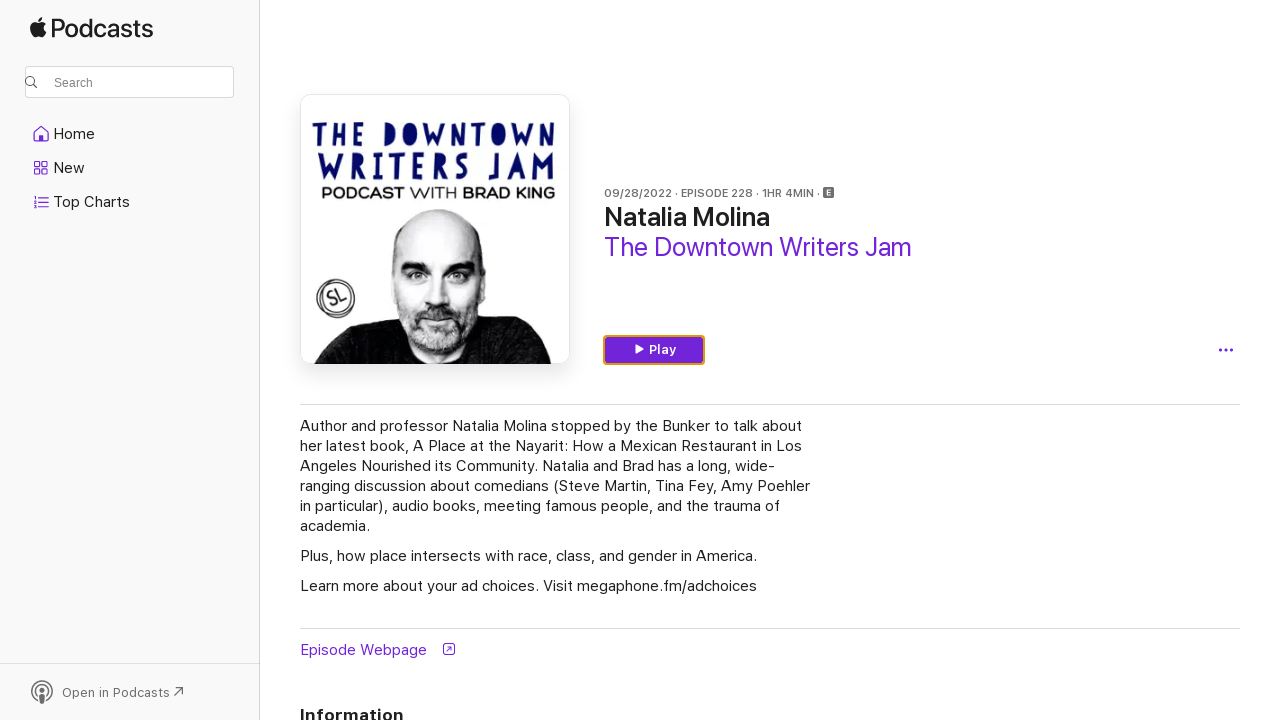

--- FILE ---
content_type: application/javascript
request_url: https://podcasts.apple.com/assets/version~4e0a6d5aa6.js
body_size: 9157
content:
const z=Object.prototype.toString;function lt(e){switch(z.call(e)){case"[object Error]":case"[object Exception]":case"[object DOMException]":return!0;default:return N(e,Error)}}function m(e,t){return z.call(e)===`[object ${t}]`}function ae(e){return m(e,"ErrorEvent")}function ce(e){return m(e,"DOMError")}function ue(e){return m(e,"DOMException")}function I(e){return m(e,"String")}function fe(e){return e===null||typeof e!="object"&&typeof e!="function"}function M(e){return m(e,"Object")}function dt(e){return typeof Event<"u"&&N(e,Event)}function _t(e){return typeof Element<"u"&&N(e,Element)}function ht(e){return m(e,"RegExp")}function K(e){return!!(e&&e.then&&typeof e.then=="function")}function pt(e){return M(e)&&"nativeEvent"in e&&"preventDefault"in e&&"stopPropagation"in e}function gt(e){return typeof e=="number"&&e!==e}function N(e,t){try{return e instanceof t}catch{return!1}}function b(e){return e&&e.Math==Math?e:void 0}const h=typeof globalThis=="object"&&b(globalThis)||typeof window=="object"&&b(window)||typeof self=="object"&&b(self)||typeof global=="object"&&b(global)||function(){return this}()||{};function j(){return h}function U(e,t,n){const r=n||h,s=r.__SENTRY__=r.__SENTRY__||{};return s[e]||(s[e]=t())}const T=j(),yt=80;function mt(e,t={}){try{let n=e;const r=5,s=[];let i=0,o=0;const c=" > ",a=c.length;let u;const f=Array.isArray(t)?t:t.keyAttrs,l=!Array.isArray(t)&&t.maxStringLength||yt;for(;n&&i++<r&&(u=Et(n,f),!(u==="html"||i>1&&o+s.length*a+u.length>=l));)s.push(u),o+=u.length,n=n.parentNode;return s.reverse().join(c)}catch{return"<unknown>"}}function Et(e,t){const n=e,r=[];let s,i,o,c,a;if(!n||!n.tagName)return"";r.push(n.tagName.toLowerCase());const u=t&&t.length?t.filter(l=>n.getAttribute(l)).map(l=>[l,n.getAttribute(l)]):null;if(u&&u.length)u.forEach(l=>{r.push(`[${l[0]}="${l[1]}"]`)});else if(n.id&&r.push(`#${n.id}`),s=n.className,s&&I(s))for(i=s.split(/\s+/),a=0;a<i.length;a++)r.push(`.${i[a]}`);const f=["aria-label","type","name","title","alt"];for(a=0;a<f.length;a++)o=f[a],c=n.getAttribute(o),c&&r.push(`[${o}="${c}"]`);return r.join("")}function le(){try{return T.document.location.href}catch{return""}}function de(e){return T.document&&T.document.querySelector?T.document.querySelector(e):null}const St="Sentry Logger ",k=["debug","info","warn","error","log","assert","trace"];function V(e){if(!("console"in h))return e();const t=h.console,n={};k.forEach(r=>{const s=t[r]&&t[r].__sentry_original__;r in t&&s&&(n[r]=t[r],t[r]=s)});try{return e()}finally{Object.keys(n).forEach(r=>{t[r]=n[r]})}}function Y(){let e=!1;const t={enable:()=>{e=!0},disable:()=>{e=!1}};return typeof __SENTRY_DEBUG__>"u"||__SENTRY_DEBUG__?k.forEach(n=>{t[n]=(...r)=>{e&&V(()=>{h.console[n](`${St}[${n}]:`,...r)})}}):k.forEach(n=>{t[n]=()=>{}}),t}let _;typeof __SENTRY_DEBUG__>"u"||__SENTRY_DEBUG__?_=U("logger",Y):_=Y();const bt=/^(?:(\w+):)\/\/(?:(\w+)(?::(\w+)?)?@)([\w.-]+)(?::(\d+))?\/(.+)/;function Tt(e){return e==="http"||e==="https"}function Nt(e,t=!1){const{host:n,path:r,pass:s,port:i,projectId:o,protocol:c,publicKey:a}=e;return`${c}://${a}${t&&s?`:${s}`:""}@${n}${i?`:${i}`:""}/${r&&`${r}/`}${o}`}function Rt(e){const t=bt.exec(e);if(!t){console.error(`Invalid Sentry Dsn: ${e}`);return}const[n,r,s="",i,o="",c]=t.slice(1);let a="",u=c;const f=u.split("/");if(f.length>1&&(a=f.slice(0,-1).join("/"),u=f.pop()),u){const l=u.match(/^\d+/);l&&(u=l[0])}return X({host:i,pass:s,path:a,projectId:u,port:o,protocol:n,publicKey:r})}function X(e){return{protocol:e.protocol,publicKey:e.publicKey||"",pass:e.pass||"",host:e.host,port:e.port||"",path:e.path||"",projectId:e.projectId}}function Dt(e){if(!(typeof __SENTRY_DEBUG__>"u"||__SENTRY_DEBUG__))return!0;const{port:t,projectId:n,protocol:r}=e;return["protocol","publicKey","host","projectId"].find(o=>e[o]?!1:(_.error(`Invalid Sentry Dsn: ${o} missing`),!0))?!1:n.match(/^\d+$/)?Tt(r)?t&&isNaN(parseInt(t,10))?(_.error(`Invalid Sentry Dsn: Invalid port ${t}`),!1):!0:(_.error(`Invalid Sentry Dsn: Invalid protocol ${r}`),!1):(_.error(`Invalid Sentry Dsn: Invalid projectId ${n}`),!1)}function _e(e){const t=typeof e=="string"?Rt(e):X(e);if(!(!t||!Dt(t)))return t}class Ot extends Error{constructor(t,n="warn"){super(t),this.message=t,this.name=new.target.prototype.constructor.name,Object.setPrototypeOf(this,new.target.prototype),this.logLevel=n}}function x(e,t=0){return typeof e!="string"||t===0||e.length<=t?e:`${e.slice(0,t)}...`}function he(e,t){if(!Array.isArray(e))return"";const n=[];for(let r=0;r<e.length;r++){const s=e[r];try{n.push(String(s))}catch{n.push("[value cannot be serialized]")}}return n.join(t)}function wt(e,t,n=!1){return I(e)?ht(t)?t.test(e):I(t)?n?e===t:e.includes(t):!1:!1}function pe(e,t=[],n=!1){return t.some(r=>wt(e,r,n))}function ge(e,t,n){if(!(t in e))return;const r=e[t],s=n(r);if(typeof s=="function")try{It(s,r)}catch{}e[t]=s}function Q(e,t,n){Object.defineProperty(e,t,{value:n,writable:!0,configurable:!0})}function It(e,t){const n=t.prototype||{};e.prototype=t.prototype=n,Q(e,"__sentry_original__",t)}function ye(e){return e.__sentry_original__}function me(e){return Object.keys(e).map(t=>`${encodeURIComponent(t)}=${encodeURIComponent(e[t])}`).join("&")}function Z(e){if(lt(e))return{message:e.message,name:e.name,stack:e.stack,...F(e)};if(dt(e)){const t={type:e.type,target:H(e.target),currentTarget:H(e.currentTarget),...F(e)};return typeof CustomEvent<"u"&&N(e,CustomEvent)&&(t.detail=e.detail),t}else return e}function H(e){try{return _t(e)?mt(e):Object.prototype.toString.call(e)}catch{return"<unknown>"}}function F(e){if(typeof e=="object"&&e!==null){const t={};for(const n in e)Object.prototype.hasOwnProperty.call(e,n)&&(t[n]=e[n]);return t}else return{}}function Ee(e,t=40){const n=Object.keys(Z(e));if(n.sort(),!n.length)return"[object has no keys]";if(n[0].length>=t)return x(n[0],t);for(let r=n.length;r>0;r--){const s=n.slice(0,r).join(", ");if(!(s.length>t))return r===n.length?s:x(s,t)}return""}function G(e){return A(e,new Map)}function A(e,t){if(M(e)){const n=t.get(e);if(n!==void 0)return n;const r={};t.set(e,r);for(const s of Object.keys(e))typeof e[s]<"u"&&(r[s]=A(e[s],t));return r}if(Array.isArray(e)){const n=t.get(e);if(n!==void 0)return n;const r=[];return t.set(e,r),e.forEach(s=>{r.push(A(s,t))}),r}return e}const tt=50,C=/\(error: (.*)\)/;function kt(...e){const t=e.sort((n,r)=>n[0]-r[0]).map(n=>n[1]);return(n,r=0)=>{const s=[],i=n.split(`
`);for(let o=r;o<i.length;o++){const c=i[o];if(c.length>1024)continue;const a=C.test(c)?c.replace(C,"$1"):c;if(!a.match(/\S*Error: /)){for(const u of t){const f=u(a);if(f){s.push(f);break}}if(s.length>=tt)break}}return At(s)}}function Se(e){return Array.isArray(e)?kt(...e):e}function At(e){if(!e.length)return[];const t=e.slice(0,tt),n=t[t.length-1].function;n&&/sentryWrapped/.test(n)&&t.pop(),t.reverse();const r=t[t.length-1].function;return r&&/captureMessage|captureException/.test(r)&&t.pop(),t.map(s=>({...s,filename:s.filename||t[t.length-1].filename,function:s.function||"?"}))}const O="<anonymous>";function Lt(e){try{return!e||typeof e!="function"?O:e.name||O}catch{return O}}const L=j();function Pt(){if(!("fetch"in L))return!1;try{return new Headers,new Request("http://www.example.com"),new Response,!0}catch{return!1}}function q(e){return e&&/^function fetch\(\)\s+\{\s+\[native code\]\s+\}$/.test(e.toString())}function be(){if(!Pt())return!1;if(q(L.fetch))return!0;let e=!1;const t=L.document;if(t&&typeof t.createElement=="function")try{const n=t.createElement("iframe");n.hidden=!0,t.head.appendChild(n),n.contentWindow&&n.contentWindow.fetch&&(e=q(n.contentWindow.fetch)),t.head.removeChild(n)}catch(n){(typeof __SENTRY_DEBUG__>"u"||__SENTRY_DEBUG__)&&_.warn("Could not create sandbox iframe for pure fetch check, bailing to window.fetch: ",n)}return e}function vt(){const e=typeof WeakSet=="function",t=e?new WeakSet:[];function n(s){if(e)return t.has(s)?!0:(t.add(s),!1);for(let i=0;i<t.length;i++)if(t[i]===s)return!0;return t.push(s),!1}function r(s){if(e)t.delete(s);else for(let i=0;i<t.length;i++)if(t[i]===s){t.splice(i,1);break}}return[n,r]}function S(){const e=h,t=e.crypto||e.msCrypto;if(t&&t.randomUUID)return t.randomUUID().replace(/-/g,"");const n=t&&t.getRandomValues?()=>t.getRandomValues(new Uint8Array(1))[0]:()=>Math.random()*16;return([1e7]+1e3+4e3+8e3+1e11).replace(/[018]/g,r=>(r^(n()&15)>>r/4).toString(16))}function et(e){return e.exception&&e.exception.values?e.exception.values[0]:void 0}function Te(e){const{message:t,event_id:n}=e;if(t)return t;const r=et(e);return r?r.type&&r.value?`${r.type}: ${r.value}`:r.type||r.value||n||"<unknown>":n||"<unknown>"}function Ne(e,t,n){const r=e.exception=e.exception||{},s=r.values=r.values||[],i=s[0]=s[0]||{};i.value||(i.value=t||""),i.type||(i.type=n||"Error")}function Re(e,t){const n=et(e);if(!n)return;const r={type:"generic",handled:!0},s=n.mechanism;if(n.mechanism={...r,...s,...t},t&&"data"in t){const i={...s&&s.data,...t.data};n.mechanism.data=i}}function De(e){if(e&&e.__sentry_captured__)return!0;try{Q(e,"__sentry_captured__",!0)}catch{}return!1}function $t(e){return Array.isArray(e)?e:[e]}function Bt(){return typeof __SENTRY_BROWSER_BUNDLE__<"u"&&!!__SENTRY_BROWSER_BUNDLE__}function Oe(){return"npm"}function Mt(){return!Bt()&&Object.prototype.toString.call(typeof process<"u"?process:0)==="[object process]"}function jt(e,t){return e.require(t)}function nt(e,t=100,n=1/0){try{return P("",e,t,n)}catch(r){return{ERROR:`**non-serializable** (${r})`}}}function Ut(e,t=3,n=100*1024){const r=nt(e,t);return Ht(r)>n?Ut(e,t-1,n):r}function P(e,t,n=1/0,r=1/0,s=vt()){const[i,o]=s;if(t==null||["number","boolean","string"].includes(typeof t)&&!gt(t))return t;const c=Gt(e,t);if(!c.startsWith("[object "))return c;if(t.__sentry_skip_normalization__)return t;const a=typeof t.__sentry_override_normalization_depth__=="number"?t.__sentry_override_normalization_depth__:n;if(a===0)return c.replace("object ","");if(i(t))return"[Circular ~]";const u=t;if(u&&typeof u.toJSON=="function")try{const g=u.toJSON();return P("",g,a-1,r,s)}catch{}const f=Array.isArray(t)?[]:{};let l=0;const E=Z(t);for(const g in E){if(!Object.prototype.hasOwnProperty.call(E,g))continue;if(l>=r){f[g]="[MaxProperties ~]";break}const ft=E[g];f[g]=P(g,ft,a-1,r,s),l++}return o(t),f}function Gt(e,t){try{if(e==="domain"&&t&&typeof t=="object"&&t._events)return"[Domain]";if(e==="domainEmitter")return"[DomainEmitter]";if(typeof global<"u"&&t===global)return"[Global]";if(typeof window<"u"&&t===window)return"[Window]";if(typeof document<"u"&&t===document)return"[Document]";if(pt(t))return"[SyntheticEvent]";if(typeof t=="number"&&t!==t)return"[NaN]";if(typeof t=="function")return`[Function: ${Lt(t)}]`;if(typeof t=="symbol")return`[${String(t)}]`;if(typeof t=="bigint")return`[BigInt: ${String(t)}]`;const n=Yt(t);return/^HTML(\w*)Element$/.test(n)?`[HTMLElement: ${n}]`:`[object ${n}]`}catch(n){return`**non-serializable** (${n})`}}function Yt(e){const t=Object.getPrototypeOf(e);return t?t.constructor.name:"null prototype"}function xt(e){return~-encodeURI(e).split(/%..|./).length}function Ht(e){return xt(JSON.stringify(e))}var p;(function(e){e[e.PENDING=0]="PENDING";const n=1;e[e.RESOLVED=n]="RESOLVED";const r=2;e[e.REJECTED=r]="REJECTED"})(p||(p={}));function Ft(e){return new d(t=>{t(e)})}function Ct(e){return new d((t,n)=>{n(e)})}class d{__init(){this._state=p.PENDING}__init2(){this._handlers=[]}constructor(t){d.prototype.__init.call(this),d.prototype.__init2.call(this),d.prototype.__init3.call(this),d.prototype.__init4.call(this),d.prototype.__init5.call(this),d.prototype.__init6.call(this);try{t(this._resolve,this._reject)}catch(n){this._reject(n)}}then(t,n){return new d((r,s)=>{this._handlers.push([!1,i=>{if(!t)r(i);else try{r(t(i))}catch(o){s(o)}},i=>{if(!n)s(i);else try{r(n(i))}catch(o){s(o)}}]),this._executeHandlers()})}catch(t){return this.then(n=>n,t)}finally(t){return new d((n,r)=>{let s,i;return this.then(o=>{i=!1,s=o,t&&t()},o=>{i=!0,s=o,t&&t()}).then(()=>{if(i){r(s);return}n(s)})})}__init3(){this._resolve=t=>{this._setResult(p.RESOLVED,t)}}__init4(){this._reject=t=>{this._setResult(p.REJECTED,t)}}__init5(){this._setResult=(t,n)=>{if(this._state===p.PENDING){if(K(n)){n.then(this._resolve,this._reject);return}this._state=t,this._value=n,this._executeHandlers()}}}__init6(){this._executeHandlers=()=>{if(this._state===p.PENDING)return;const t=this._handlers.slice();this._handlers=[],t.forEach(n=>{n[0]||(this._state===p.RESOLVED&&n[1](this._value),this._state===p.REJECTED&&n[2](this._value),n[0]=!0)})}}}function we(e){const t=[];function n(){return e===void 0||t.length<e}function r(o){return t.splice(t.indexOf(o),1)[0]}function s(o){if(!n())return Ct(new Ot("Not adding Promise because buffer limit was reached."));const c=o();return t.indexOf(c)===-1&&t.push(c),c.then(()=>r(c)).then(null,()=>r(c).then(null,()=>{})),c}function i(o){return new d((c,a)=>{let u=t.length;if(!u)return c(!0);const f=setTimeout(()=>{o&&o>0&&c(!1)},o);t.forEach(l=>{Ft(l).then(()=>{--u||(clearTimeout(f),c(!0))},a)})})}return{$:t,add:s,drain:i}}const rt=j(),v={nowSeconds:()=>Date.now()/1e3};function qt(){const{performance:e}=rt;if(!e||!e.now)return;const t=Date.now()-e.now();return{now:()=>e.now(),timeOrigin:t}}function Wt(){try{return jt(module,"perf_hooks").performance}catch{return}}const w=Mt()?Wt():qt(),W=w===void 0?v:{nowSeconds:()=>(w.timeOrigin+w.now())/1e3},st=v.nowSeconds.bind(v),it=W.nowSeconds.bind(W),Ie=(()=>{const{performance:e}=rt;if(!e||!e.now)return;const t=3600*1e3,n=e.now(),r=Date.now(),s=e.timeOrigin?Math.abs(e.timeOrigin+n-r):t,i=s<t,o=e.timing&&e.timing.navigationStart,a=typeof o=="number"?Math.abs(o+n-r):t,u=a<t;return i||u?s<=a?e.timeOrigin:o:r})();function ke(e,t=[]){return[e,t]}function Ae(e,t){const[n,r]=e;return[n,[...r,t]]}function Jt(e,t){const n=e[1];for(const r of n){const s=r[0].type;if(t(r,s))return!0}return!1}function Le(e,t){return Jt(e,(n,r)=>t.includes(r))}function $(e,t){return(t||new TextEncoder).encode(e)}function Pe(e,t){const[n,r]=e;let s=JSON.stringify(n);function i(o){typeof s=="string"?s=typeof o=="string"?s+o:[$(s,t),o]:s.push(typeof o=="string"?$(o,t):o)}for(const o of r){const[c,a]=o;if(i(`
${JSON.stringify(c)}
`),typeof a=="string"||a instanceof Uint8Array)i(a);else{let u;try{u=JSON.stringify(a)}catch{u=JSON.stringify(nt(a))}i(u)}}return typeof s=="string"?s:zt(s)}function zt(e){const t=e.reduce((s,i)=>s+i.length,0),n=new Uint8Array(t);let r=0;for(const s of e)n.set(s,r),r+=s.length;return n}function ve(e,t,n){let r=typeof e=="string"?t.encode(e):e;function s(a){const u=r.subarray(0,a);return r=r.subarray(a+1),u}function i(){let a=r.indexOf(10);return a<0&&(a=r.length),JSON.parse(n.decode(s(a)))}const o=i(),c=[];for(;r.length;){const a=i(),u=typeof a.length=="number"?a.length:void 0;c.push([a,u?s(u):i()])}return[o,c]}function $e(e,t){const n=typeof e.data=="string"?$(e.data,t):e.data;return[G({type:"attachment",length:n.length,filename:e.filename,content_type:e.contentType,attachment_type:e.attachmentType}),n]}const Kt={session:"session",sessions:"session",attachment:"attachment",transaction:"transaction",event:"error",client_report:"internal",user_report:"default",profile:"profile",replay_event:"replay",replay_recording:"replay",check_in:"monitor"};function Be(e){return Kt[e]}function Me(e){if(!e||!e.sdk)return;const{name:t,version:n}=e.sdk;return{name:t,version:n}}function je(e,t,n,r){const s=e.sdkProcessingMetadata&&e.sdkProcessingMetadata.dynamicSamplingContext;return{event_id:e.event_id,sent_at:new Date().toISOString(),...t&&{sdk:t},...!!n&&{dsn:Nt(r)},...s&&{trace:G({...s})}}}const Vt=60*1e3;function Xt(e,t=Date.now()){const n=parseInt(`${e}`,10);if(!isNaN(n))return n*1e3;const r=Date.parse(`${e}`);return isNaN(r)?Vt:r-t}function Qt(e,t){return e[t]||e.all||0}function Ue(e,t,n=Date.now()){return Qt(e,t)>n}function Ge(e,{statusCode:t,headers:n},r=Date.now()){const s={...e},i=n&&n["x-sentry-rate-limits"],o=n&&n["retry-after"];if(i)for(const c of i.trim().split(",")){const[a,u]=c.split(":",2),f=parseInt(a,10),l=(isNaN(f)?60:f)*1e3;if(!u)s.all=r+l;else for(const E of u.split(";"))s[E]=r+l}else o?s.all=r+Xt(o,r):t===429&&(s.all=r+60*1e3);return s}const Zt="production";function te(e){const t=it(),n={sid:S(),init:!0,timestamp:t,started:t,duration:0,status:"ok",errors:0,ignoreDuration:!1,toJSON:()=>ne(n)};return e&&R(n,e),n}function R(e,t={}){if(t.user&&(!e.ipAddress&&t.user.ip_address&&(e.ipAddress=t.user.ip_address),!e.did&&!t.did&&(e.did=t.user.id||t.user.email||t.user.username)),e.timestamp=t.timestamp||it(),t.ignoreDuration&&(e.ignoreDuration=t.ignoreDuration),t.sid&&(e.sid=t.sid.length===32?t.sid:S()),t.init!==void 0&&(e.init=t.init),!e.did&&t.did&&(e.did=`${t.did}`),typeof t.started=="number"&&(e.started=t.started),e.ignoreDuration)e.duration=void 0;else if(typeof t.duration=="number")e.duration=t.duration;else{const n=e.timestamp-e.started;e.duration=n>=0?n:0}t.release&&(e.release=t.release),t.environment&&(e.environment=t.environment),!e.ipAddress&&t.ipAddress&&(e.ipAddress=t.ipAddress),!e.userAgent&&t.userAgent&&(e.userAgent=t.userAgent),typeof t.errors=="number"&&(e.errors=t.errors),t.status&&(e.status=t.status)}function ee(e,t){let n={};t?n={status:t}:e.status==="ok"&&(n={status:"exited"}),R(e,n)}function ne(e){return G({sid:`${e.sid}`,init:e.init,started:new Date(e.started*1e3).toISOString(),timestamp:new Date(e.timestamp*1e3).toISOString(),status:e.status,errors:e.errors,did:typeof e.did=="number"||typeof e.did=="string"?`${e.did}`:void 0,duration:e.duration,attrs:{release:e.release,environment:e.environment,ip_address:e.ipAddress,user_agent:e.userAgent}})}const re=100;class y{constructor(){this._notifyingListeners=!1,this._scopeListeners=[],this._eventProcessors=[],this._breadcrumbs=[],this._attachments=[],this._user={},this._tags={},this._extra={},this._contexts={},this._sdkProcessingMetadata={}}static clone(t){const n=new y;return t&&(n._breadcrumbs=[...t._breadcrumbs],n._tags={...t._tags},n._extra={...t._extra},n._contexts={...t._contexts},n._user=t._user,n._level=t._level,n._span=t._span,n._session=t._session,n._transactionName=t._transactionName,n._fingerprint=t._fingerprint,n._eventProcessors=[...t._eventProcessors],n._requestSession=t._requestSession,n._attachments=[...t._attachments],n._sdkProcessingMetadata={...t._sdkProcessingMetadata}),n}addScopeListener(t){this._scopeListeners.push(t)}addEventProcessor(t){return this._eventProcessors.push(t),this}setUser(t){return this._user=t||{},this._session&&R(this._session,{user:t}),this._notifyScopeListeners(),this}getUser(){return this._user}getRequestSession(){return this._requestSession}setRequestSession(t){return this._requestSession=t,this}setTags(t){return this._tags={...this._tags,...t},this._notifyScopeListeners(),this}setTag(t,n){return this._tags={...this._tags,[t]:n},this._notifyScopeListeners(),this}setExtras(t){return this._extra={...this._extra,...t},this._notifyScopeListeners(),this}setExtra(t,n){return this._extra={...this._extra,[t]:n},this._notifyScopeListeners(),this}setFingerprint(t){return this._fingerprint=t,this._notifyScopeListeners(),this}setLevel(t){return this._level=t,this._notifyScopeListeners(),this}setTransactionName(t){return this._transactionName=t,this._notifyScopeListeners(),this}setContext(t,n){return n===null?delete this._contexts[t]:this._contexts[t]=n,this._notifyScopeListeners(),this}setSpan(t){return this._span=t,this._notifyScopeListeners(),this}getSpan(){return this._span}getTransaction(){const t=this.getSpan();return t&&t.transaction}setSession(t){return t?this._session=t:delete this._session,this._notifyScopeListeners(),this}getSession(){return this._session}update(t){if(!t)return this;if(typeof t=="function"){const n=t(this);return n instanceof y?n:this}return t instanceof y?(this._tags={...this._tags,...t._tags},this._extra={...this._extra,...t._extra},this._contexts={...this._contexts,...t._contexts},t._user&&Object.keys(t._user).length&&(this._user=t._user),t._level&&(this._level=t._level),t._fingerprint&&(this._fingerprint=t._fingerprint),t._requestSession&&(this._requestSession=t._requestSession)):M(t)&&(t=t,this._tags={...this._tags,...t.tags},this._extra={...this._extra,...t.extra},this._contexts={...this._contexts,...t.contexts},t.user&&(this._user=t.user),t.level&&(this._level=t.level),t.fingerprint&&(this._fingerprint=t.fingerprint),t.requestSession&&(this._requestSession=t.requestSession)),this}clear(){return this._breadcrumbs=[],this._tags={},this._extra={},this._user={},this._contexts={},this._level=void 0,this._transactionName=void 0,this._fingerprint=void 0,this._requestSession=void 0,this._span=void 0,this._session=void 0,this._notifyScopeListeners(),this._attachments=[],this}addBreadcrumb(t,n){const r=typeof n=="number"?n:re;if(r<=0)return this;const s={timestamp:st(),...t};return this._breadcrumbs=[...this._breadcrumbs,s].slice(-r),this._notifyScopeListeners(),this}getLastBreadcrumb(){return this._breadcrumbs[this._breadcrumbs.length-1]}clearBreadcrumbs(){return this._breadcrumbs=[],this._notifyScopeListeners(),this}addAttachment(t){return this._attachments.push(t),this}getAttachments(){return this._attachments}clearAttachments(){return this._attachments=[],this}applyToEvent(t,n={}){if(this._extra&&Object.keys(this._extra).length&&(t.extra={...this._extra,...t.extra}),this._tags&&Object.keys(this._tags).length&&(t.tags={...this._tags,...t.tags}),this._user&&Object.keys(this._user).length&&(t.user={...this._user,...t.user}),this._contexts&&Object.keys(this._contexts).length&&(t.contexts={...this._contexts,...t.contexts}),this._level&&(t.level=this._level),this._transactionName&&(t.transaction=this._transactionName),this._span){t.contexts={trace:this._span.getTraceContext(),...t.contexts};const r=this._span.transaction;if(r){t.sdkProcessingMetadata={dynamicSamplingContext:r.getDynamicSamplingContext(),...t.sdkProcessingMetadata};const s=r.name;s&&(t.tags={transaction:s,...t.tags})}}return this._applyFingerprint(t),t.breadcrumbs=[...t.breadcrumbs||[],...this._breadcrumbs],t.breadcrumbs=t.breadcrumbs.length>0?t.breadcrumbs:void 0,t.sdkProcessingMetadata={...t.sdkProcessingMetadata,...this._sdkProcessingMetadata},this._notifyEventProcessors([...ot(),...this._eventProcessors],t,n)}setSDKProcessingMetadata(t){return this._sdkProcessingMetadata={...this._sdkProcessingMetadata,...t},this}_notifyEventProcessors(t,n,r,s=0){return new d((i,o)=>{const c=t[s];if(n===null||typeof c!="function")i(n);else{const a=c({...n},r);(typeof __SENTRY_DEBUG__>"u"||__SENTRY_DEBUG__)&&c.id&&a===null&&_.log(`Event processor "${c.id}" dropped event`),K(a)?a.then(u=>this._notifyEventProcessors(t,u,r,s+1).then(i)).then(null,o):this._notifyEventProcessors(t,a,r,s+1).then(i).then(null,o)}})}_notifyScopeListeners(){this._notifyingListeners||(this._notifyingListeners=!0,this._scopeListeners.forEach(t=>{t(this)}),this._notifyingListeners=!1)}_applyFingerprint(t){t.fingerprint=t.fingerprint?$t(t.fingerprint):[],this._fingerprint&&(t.fingerprint=t.fingerprint.concat(this._fingerprint)),t.fingerprint&&!t.fingerprint.length&&delete t.fingerprint}}function ot(){return U("globalEventProcessors",()=>[])}function Ye(e){ot().push(e)}const at=4,se=100;class ct{constructor(t,n=new y,r=at){this._version=r,this._stack=[{scope:n}],t&&this.bindClient(t)}isOlderThan(t){return this._version<t}bindClient(t){const n=this.getStackTop();n.client=t,t&&t.setupIntegrations&&t.setupIntegrations()}pushScope(){const t=y.clone(this.getScope());return this.getStack().push({client:this.getClient(),scope:t}),t}popScope(){return this.getStack().length<=1?!1:!!this.getStack().pop()}withScope(t){const n=this.pushScope();try{t(n)}finally{this.popScope()}}getClient(){return this.getStackTop().client}getScope(){return this.getStackTop().scope}getStack(){return this._stack}getStackTop(){return this._stack[this._stack.length-1]}captureException(t,n){const r=this._lastEventId=n&&n.event_id?n.event_id:S(),s=new Error("Sentry syntheticException");return this._withClient((i,o)=>{i.captureException(t,{originalException:t,syntheticException:s,...n,event_id:r},o)}),r}captureMessage(t,n,r){const s=this._lastEventId=r&&r.event_id?r.event_id:S(),i=new Error(t);return this._withClient((o,c)=>{o.captureMessage(t,n,{originalException:t,syntheticException:i,...r,event_id:s},c)}),s}captureEvent(t,n){const r=n&&n.event_id?n.event_id:S();return t.type||(this._lastEventId=r),this._withClient((s,i)=>{s.captureEvent(t,{...n,event_id:r},i)}),r}lastEventId(){return this._lastEventId}addBreadcrumb(t,n){const{scope:r,client:s}=this.getStackTop();if(!s)return;const{beforeBreadcrumb:i=null,maxBreadcrumbs:o=se}=s.getOptions&&s.getOptions()||{};if(o<=0)return;const a={timestamp:st(),...t},u=i?V(()=>i(a,n)):a;u!==null&&(s.emit&&s.emit("beforeAddBreadcrumb",u,n),r.addBreadcrumb(u,o))}setUser(t){this.getScope().setUser(t)}setTags(t){this.getScope().setTags(t)}setExtras(t){this.getScope().setExtras(t)}setTag(t,n){this.getScope().setTag(t,n)}setExtra(t,n){this.getScope().setExtra(t,n)}setContext(t,n){this.getScope().setContext(t,n)}configureScope(t){const{scope:n,client:r}=this.getStackTop();r&&t(n)}run(t){const n=J(this);try{t(this)}finally{J(n)}}getIntegration(t){const n=this.getClient();if(!n)return null;try{return n.getIntegration(t)}catch{return(typeof __SENTRY_DEBUG__>"u"||__SENTRY_DEBUG__)&&_.warn(`Cannot retrieve integration ${t.id} from the current Hub`),null}}startTransaction(t,n){const r=this._callExtensionMethod("startTransaction",t,n);return(typeof __SENTRY_DEBUG__>"u"||__SENTRY_DEBUG__)&&!r&&console.warn(`Tracing extension 'startTransaction' has not been added. Call 'addTracingExtensions' before calling 'init':
Sentry.addTracingExtensions();
Sentry.init({...});
`),r}traceHeaders(){return this._callExtensionMethod("traceHeaders")}captureSession(t=!1){if(t)return this.endSession();this._sendSessionUpdate()}endSession(){const n=this.getStackTop().scope,r=n.getSession();r&&ee(r),this._sendSessionUpdate(),n.setSession()}startSession(t){const{scope:n,client:r}=this.getStackTop(),{release:s,environment:i=Zt}=r&&r.getOptions()||{},{userAgent:o}=h.navigator||{},c=te({release:s,environment:i,user:n.getUser(),...o&&{userAgent:o},...t}),a=n.getSession&&n.getSession();return a&&a.status==="ok"&&R(a,{status:"exited"}),this.endSession(),n.setSession(c),c}shouldSendDefaultPii(){const t=this.getClient(),n=t&&t.getOptions();return!!(n&&n.sendDefaultPii)}_sendSessionUpdate(){const{scope:t,client:n}=this.getStackTop(),r=t.getSession();r&&n&&n.captureSession&&n.captureSession(r)}_withClient(t){const{scope:n,client:r}=this.getStackTop();r&&t(r,n)}_callExtensionMethod(t,...n){const s=D().__SENTRY__;if(s&&s.extensions&&typeof s.extensions[t]=="function")return s.extensions[t].apply(this,n);(typeof __SENTRY_DEBUG__>"u"||__SENTRY_DEBUG__)&&_.warn(`Extension method ${t} couldn't be found, doing nothing.`)}}function D(){return h.__SENTRY__=h.__SENTRY__||{extensions:{},hub:void 0},h}function J(e){const t=D(),n=B(t);return ut(t,e),n}function xe(){const e=D();if(e.__SENTRY__&&e.__SENTRY__.acs){const t=e.__SENTRY__.acs.getCurrentHub();if(t)return t}return ie(e)}function ie(e=D()){return(!oe(e)||B(e).isOlderThan(at))&&ut(e,new ct),B(e)}function oe(e){return!!(e&&e.__SENTRY__&&e.__SENTRY__.hub)}function B(e){return U("hub",()=>new ct,e)}function ut(e,t){if(!e)return!1;const n=e.__SENTRY__=e.__SENTRY__||{};return n.hub=t,!0}const He="7.57.0";export{It as $,K as A,_e as B,k as C,Zt as D,Nt as E,me as F,h as G,Me as H,je as I,$t as J,Ye as K,y as L,x as M,nt as N,De as O,fe as P,R as Q,Ae as R,He as S,$e as T,M as U,Xt as V,Le as W,Rt as X,ye as Y,Te as Z,pe as _,Ue as a,Q as a0,Ne as a1,Re as a2,ae as a3,ce as a4,ue as a5,lt as a6,dt as a7,Ut as a8,Ee as a9,mt as aa,he as ab,Oe as ac,kt as ad,le as ae,N as af,Se as ag,Mt as ah,Ie as ai,de as aj,ve as ak,ct as al,B as am,J as an,Pe as b,ke as c,Ot as d,Be as e,Jt as f,xe as g,Ct as h,q as i,d as j,j as k,_ as l,we as m,ge as n,be as o,I as p,Lt as q,Ft as r,Pt as s,st as t,Ge as u,S as v,it as w,G as x,D as y,gt as z};

